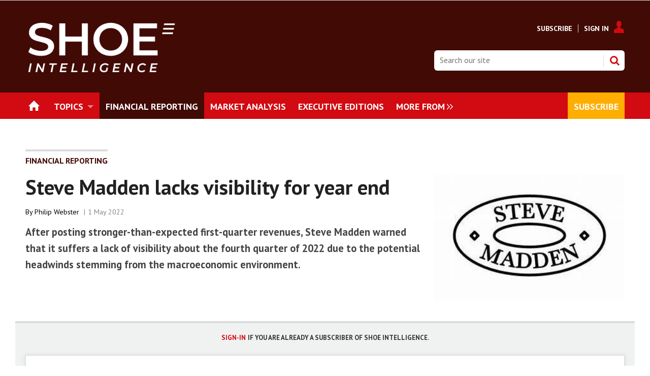

--- FILE ---
content_type: text/html; charset=utf-8
request_url: https://www.shoeintelligence.com/financial-reporting/steve-madden-lacks-visibility-for-year-end/96018.article
body_size: 16003
content:

<!DOCTYPE html>
<html lang="en">
<head>
	<meta charset="utf-8">
<link rel="preload" as="style" href="/Magazine/core.css?p=7875617647650782">
<link rel="preload" as="script" href="/Magazine/core.js?p=7875617647650782">
	
	<link rel="preload" as="image" href="https://d17a3fdbpsza48.cloudfront.net/Pictures/100x67/4/0/4/15404_stevemaddenlogo_468880_crop.jpg" imagesrcset="https://d17a3fdbpsza48.cloudfront.net/Pictures/100x67/4/0/4/15404_stevemaddenlogo_468880_crop.jpg 100w,https://d17a3fdbpsza48.cloudfront.net/Pictures/380x253/4/0/4/15404_stevemaddenlogo_468880_crop.jpg 380w" imagesizes="(max-width:767px) 100px, 380px" />

	
	



<title>Steve Madden lacks visibility for year end | Article | Shoe Intelligence</title>
<meta name="description" content="After posting stronger-than-expected first-quarter revenues, Steve Madden warned that it suffers a lack of visibility about the fourth quarter of 2022 due to the potential headwinds stemming from the macroeconomic environment." />
<meta name="viewport" content="width=device-width, initial-scale=1" />


<meta name="momentnowdate" content="2026-01-17 10:52:32.974"/>
<meta name="momentlocale" content="en-gb"/>
<meta name="momentlocaleformat" content="D MMMM YYYY"/>
<meta name="momentrelative" content="false"/>
<meta name="momentrelativeformat" content="YYYY,MM,DD"/>
<meta name="momentrelativemorethan" content="10"/>

	
	
	<meta name="robots" content="noarchive" />
<meta name="pubdate" content="Sun, 01 May 2022 09:08 GMT" />
<link rel="canonical" href="https://www.shoeintelligence.com/financial-reporting/steve-madden-lacks-visibility-for-year-end/96018.article" />
<meta name="blockthis" content="blockGA" />
<meta name="showwallpaper" content="true" />
<meta name="navcode" content="647" />
<meta name="primarynavigation" content="Financial Reporting" />	
	
	<meta property="og:title" content="Steve Madden lacks visibility for year end" />
<meta property="og:type" content="Article" />
<meta property="og:url" content="https://www.shoeintelligence.com/financial-reporting/steve-madden-lacks-visibility-for-year-end/96018.article" />
<meta property="og:site_name" content="Shoe Intelligence" />
<meta property="og:description" content="After posting stronger-than-expected first-quarter revenues, Steve Madden warned that it suffers a lack of visibility about the fourth quarter of 2022 due to the potential headwinds stemming from the macroeconomic environment. Despite renewed lockdowns in China, due to the country's zero-Covid policy, the U.S. footwear and apparel company has not ..." />
<meta property="og:image:width" content="1024" />
<meta property="og:image:height" content="536" />
<meta property="og:image" content="https://d17a3fdbpsza48.cloudfront.net/Pictures/1024x536/4/0/4/15404_stevemaddenlogo_468880_crop.jpg" />
<meta property="og:image:alt" content="steve madden logo" />
<meta property="og:image" content="https://d17a3fdbpsza48.cloudfront.net/Pictures/1024x536/4/0/3/15403_stevemaddenlogo_468880.jpg" />
<meta property="og:image:alt" content="steve madden logo" />

<meta property="twitter:card" content="summary_large_image" />
<meta property="twitter:title" content="Steve Madden lacks visibility for year end" />
<meta property="twitter:description" content="After posting stronger-than-expected first-quarter revenues, Steve Madden warned that it suffers a lack of visibility about the fourth quarter of 2022 due to the potential headwinds stemming from the macroeconomic environment. Despite renewed lockdowns in China, due to the country's zero-Covid policy, the U.S. footwear and apparel company has not ..." />
<meta property="twitter:image:src" content="https://d17a3fdbpsza48.cloudfront.net/Pictures/1120xAny/4/0/4/15404_stevemaddenlogo_468880_crop.jpg" />
<meta property="twitter:image:alt" content="steve madden logo" />	

	
<link rel="icon" href="/magazine/dest/graphics/favicons/favicon-32x32.png" />
<!--[if IE]><link rel="shortcut icon" href="/magazine/dest/graphics/favicons/favicon.ico" /><![endif]-->
<link rel="apple-touch-icon-precomposed" href="/magazine/dest/graphics/favicons/apple-touch-icon-precomposed.png" />
<meta name="msapplication-TileImage" content="/magazine/dest/graphics/favicons/mstile-144x144.png" />
<meta name="msapplication-TileColor" content="#ffffff" />
	
	<link href="/Magazine/core.css?p=7875617647650782" rel="stylesheet" type="text/css">
<link href="/Magazine/print.css?p=7875617647650782" rel="stylesheet" type="text/css" media="print">


	
<script src="https://cdnjs.cloudflare.com/ajax/libs/jquery/3.4.1/jquery.min.js" integrity="sha256-CSXorXvZcTkaix6Yvo6HppcZGetbYMGWSFlBw8HfCJo=" crossorigin="anonymous" referrerpolicy="no-referrer"></script>
	
<script>var newLang={"more":{"default":"Show more","searchtype":"Show more","searchdates":"Show more"},"less":{"default":"Show fewer","searchtype":"Show fewer","searchdates":"Show fewer"},"show":{"default":"show"},"hide":{"default":"hide"},"caption":{"show":"show caption","hide":"hide caption"},"carousel":{"play":"play slideshow","pause":"pause slideshow"}};</script>
	<script type="text/javascript">
					var IPState = {
					
						useripstate: false,
						useripname: ''
						
					};
				</script>
<script type="text/javascript">
          
					window.dataLayer = window.dataLayer || [];
					window.dataLayer.push({'StoryID':'96018'});
					window.dataLayer.push({'StoryFormatProperty':'N'});
					
					window.dataLayer.push({'StoryCategories':'|Financial results|'});
					
					window.dataLayer.push({'StoryLayout':'Standard'});
					window.dataLayer.push({'StoryWidth':'standard width'});
					
					
					window.dataLayer.push({'StoryLayoutCode':'1'});
					
					window.dataLayer.push({'StoryFormatCode':'1112'});
					
					window.dataLayer.push({'StoryTypeCode':'1017'});
					
					window.dataLayer.push({'StoryCategoriesCodes':'|1497|'});
					
					window.dataLayer.push({'StoryFullNavPath':'|59|647|'});
					       
					window.dataLayer.push({'UserID':undefined});
					window.dataLayer.push({'NavCode':'647'});
					window.dataLayer.push({'MicrositeNavCode':'-1'});
					window.dataLayer.push({'NavKey':'647'});
          
          window.dataLayer.push({'NavigationAreaNavCode':'647'});
          </script>
<script type="text/javascript">
//dataLayer array declaration
window.dataLayer = window.dataLayer || [];
window.dataLayer.push({'LoggedIn':'False'});
window.dataLayer.push({'UserStateLoggedIn':'False'});
window.dataLayer.push({'FullNavPath':'|59|647|'});
window.dataLayer.push({'AccessStatus':'Denied'});
window.dataLayer.push({'Template':'Story'});
window.dataLayer.push({'Pubcode':'4'});
window.dataLayer.push({'PublicationName':'Shoe Intelligence'});
window.dataLayer.push({'Title':'Steve Madden lacks visibility for year end | Article'});
window.dataLayer.push({'StoryAccessControl':'Private'});
window.dataLayer.push({'StoryFormat':'Article'});
window.dataLayer.push({'StoryType':'Article'});
window.dataLayer.push({'Headline':'Steve Madden lacks visibility for year end'});
window.dataLayer.push({'LongHeadline':undefined});
window.dataLayer.push({'Intro':undefined});
window.dataLayer.push({'Catchline':undefined});
window.dataLayer.push({'Synopsis':undefined});
window.dataLayer.push({'Standfirst':undefined});
window.dataLayer.push({'Answer':undefined});
window.dataLayer.push({'Source':undefined});
window.dataLayer.push({'Refs':undefined});
window.dataLayer.push({'Class':undefined});
window.dataLayer.push({'Credits':undefined});
window.dataLayer.push({'Postscript':undefined});
window.dataLayer.push({'PrimaryNav':'|Main navigation|Financial Reporting|'});
window.dataLayer.push({'PrimaryNavCurrent':'Financial Reporting'});
window.dataLayer.push({'PrimaryNavCode':'|59|647|'});
window.dataLayer.push({'PrimaryNavCodeCurrent':'647'});
window.dataLayer.push({'CategoryCodes':'|1497|'});
window.dataLayer.push({'Tags':'|Steve Madden|'});
window.dataLayer.push({'Bylines':undefined});
window.dataLayer.push({'IssueDate':'04-05-2022'});
window.dataLayer.push({'IssueDateTime':'04-05-2022 00:00:00'});
window.dataLayer.push({'PublishDate':'01-05-2022'});
window.dataLayer.push({'PublishDateTime':'01-05-2022 09:08:00'});
window.dataLayer.push({'PartyActiveProductIds': undefined});
</script>
	<link href='https://fonts.googleapis.com/css?family=PT+Sans:400,700' rel='stylesheet' type='text/css'>

<style>




#mainnav .highlight a {
    background: #ffad01;
    color: #FFF;
}


#mainnav .navright {
float:right;
}

	.full-width-background.sigreen {
		background-color: #d32027;
 	}


/*Overide minheight of carousel*/
@media screen and (max-width: 1023px){
	.picCarousel .caption {
		min-height: 100px;
		}
		
    .masthead .mast {
    position: relative;
	 }
	 
	 body {
    padding-top: 0px;
	 }
	 
	 .masthead .leaderboard {
    padding: 10px 0;
	 }
}

.spinPromoleft {
    border-top: 4px solid #dcdcdc;
    background: #f0f2f2;
    text-align: left;
	 padding: 16px 20px 30px;
}

.spinPromoleft p {
    font-size: 1rem;
    line-height: 1.424rem;
}

.spinPromoleft h2 {
    font-size: 1rem;
    line-height: 1rem;
    text-transform: uppercase;
    font-weight: 700;
    color: #00354e;
}

.spinPromoleft ol li, ul li {
    font-size: 1rem;
	 line-height: 1.402rem
}




</style><style type="text/css">.inline_image img[width][height]:not(.zoomable-image) {contain: unset;}</style>


<meta name="google-site-verification" content="aL-3IGnIDbMwxaLFo7vsaZVzpMr68E4SAEr1unMmOAg" />

<!-- Start cookieyes banner -->

<script id="cookieyes" type="text/javascript" src="https://cdn-cookieyes.com/client_data/e93025e74ca320dd72789fcc/script.js"></script>
<!-- End cookieyes banner -->


<!-- Start cookieyes banner OLD
<script id="cookieyes" type="text/javascript" src="https://cdn-cookieyes.com/client_data/3139accd19c4b3efa1d80dda/script.js"></script>
 End cookieyes banner -->




<script>
  function getDataLayerVal(keyVal) {
    for (var i = 0; i < window.dataLayer.length; i++) {
      if (dataLayer[i][keyVal] !== undefined) {
        return dataLayer[i][keyVal];
      }
    }
  }
  function getFullNavPath(path) {
    if(getDataLayerVal(path) !== undefined) {
      getDataLayerVal(path).split('|').join(' ').trim();
    }
  }
</script>

<!-- KISSMETRICS SNIPPET -->

<script type="text/javascript">var _kmq = _kmq || [];
var _kmk = _kmk || 'e88ffd174c4d0c526143f3f2f1baa173d8e7367c';
function _kms(u){
  setTimeout(function(){
    var d = document, f = d.getElementsByTagName('script')[0],
    s = d.createElement('script');
    s.type = 'text/javascript'; s.async = true; s.src = u;
    f.parentNode.insertBefore(s, f);
  }, 1);
}
_kms('//i.kissmetrics.io/i.js');
_kms('//scripts.kissmetrics.io/' + _kmk + '.2.js');
</script>


<!-- END KISSMETRICS SNIPPET -->


<!-- DFP HEADER CODE -->


<script type='text/javascript'>
  var googletag = googletag || {};
  googletag.cmd = googletag.cmd || [];
  (function() {
    var gads = document.createElement('script');
    gads.async = true;
    gads.type = 'text/javascript';
    var useSSL = 'https:' == document.location.protocol;
    gads.src = (useSSL ? 'https:' : 'http:') +
      '//www.googletagservices.com/tag/js/gpt.js';
    var node = document.getElementsByTagName('script')[0];
    node.parentNode.insertBefore(gads, node);
  })();
</script>

<!-- DFP code -->
<script type='text/javascript'>
    
    // Function to extract values from <meta> elements
    function getMetaContentByName(name,content){
        var content = (content==null)?'content':content;
        return document.querySelector("meta[name='"+name+"']").getAttribute(content);
    }

    var showwallpaper; 
    if(document.querySelector('meta[name="showwallpaper"]')) {
        showwallpaper = document.querySelector('meta[name="showwallpaper"]').content;
    }
    
    googletag.cmd.push(function() {
        
        // Define a size mapping object which can be applied to the ad positions. The first parameter to addSize is a viewport size, while the second is a list of allowed ad sizes. The sizes included below match those in the examples provided in this support document.
        
        //(Used for: AdvertA, AdvertB, AdvertC, AdvertAttach)
        var mapSmallRight = googletag.sizeMapping().
        // 320, 0 (Mobile)
        addSize([320, 0], [[300, 250],[300, 75]]).
        // 768, 0 (Tablet - Portrait)
        addSize([768, 0], [[300, 250],[300, 75]]).
        // 1024, 0 (Desktop / Tablet Landscape)
        addSize([1024, 0], [[300, 250],[300, 75]]).build();
        
        //(Used for: AdvertD, AdvertE, AdvertF)
        var mapLargeRight = googletag.sizeMapping().
        // 768, 0 (Tablet - Portrait)
        addSize([768, 0], [[300, 250]]).
        // 1024, 0 (Desktop / Tablet Landscape)
        addSize([1024, 0], [[300, 250],[300, 600]]).
		  // 320, 0 (Mobile)
        addSize([320, 0], [[300, 250]]).build();

        //(Used for: Masthead Leaderboard;)
        var mapLB = googletag.sizeMapping().
        // 768, 0 (Tablet - Portrait)
        addSize([768, 0], [[728, 90],[468, 60],[320, 50],[320, 100]]).
        // 1024, 0 (Desktop / Tablet Landscape)
        addSize([1024, 0], [[970, 250],[970, 90],[728, 90]]).
		  // 320, 0 (Mobile)
        addSize([320, 0], [[320, 50],[320, 100]]).
        // 601, 0 (Small Tablet - Portrait)
        addSize([601, 0], [[468, 60],[320, 50],[320, 100]]).build();

        //(Used for: Undernav;)
        var mapUN = googletag.sizeMapping().
        // 1024, 0 (Desktop / Tablet Landscape)
        addSize([1024, 0], [[1024, 250],[1024, 90],[970, 90]]).build();
        
        var mapWallpaper = googletag.sizeMapping().
        addSize([0, 0], []).
        // 1220, 0
        addSize([1220, 0], [1,1]).build();
          
		  
        
        //Define the link between the page text ad container reference and the DFP inventory item code (included as `/DFP_Account_Id/Inventory_Item_Code`). The supported creative size definition is also associated based on the `sizeMapping` definitions added in the code which immediately precedes this.
        googletag.defineSlot('/22139048208/edm-si/top', [[970, 250],[970, 90],[728, 90],[468, 60],[320, 50],[320, 100]], 'div-gpt-ad-top').defineSizeMapping(mapLB)
            .setTargeting("pos", "top")
            .addService(googletag.pubads());
        googletag.defineSlot('/22139048208/edm-si/undernav', [[970, 250],[970, 90],[728, 90],[468, 60],[320, 50],[320, 100]], 'div-gpt-ad-undernav').defineSizeMapping(mapUN)
            .setTargeting("pos", "undernav")
            .addService(googletag.pubads());
        googletag.defineSlot('/22139048208/edm-si/middle', [[970, 250],[970, 90],[728, 90],[468, 60],[320, 50],[320, 100]], 'div-gpt-ad-middle').defineSizeMapping(mapLB)
            .setTargeting("pos", "middle")
            .addService(googletag.pubads());
        googletag.defineSlot('/22139048208/edm-si/lower', [[970, 250],[970, 90],[728, 90],[468, 60],[320, 50],[320, 100]], 'div-gpt-ad-lower').defineSizeMapping(mapLB)
            .setTargeting("pos", "lower")
            .addService(googletag.pubads());		  
		  googletag.defineSlot('/22139048208/edm-si/mpu', [[300, 250]], 'div-gpt-ad-mpu').defineSizeMapping(mapSmallRight)
            .setTargeting("pos", "mpu")
            .addService(googletag.pubads());
        googletag.defineSlot('/22139048208/edm-si/mpu2', [[300, 250],[300, 600]], 'div-gpt-ad-mpu2').defineSizeMapping(mapLargeRight)
            .setTargeting("pos", "mpu2")
            .addService(googletag.pubads());
		  googletag.defineSlot('/22139048208/edm-si/mpu3', [[300, 250],[300, 600]], 'div-gpt-ad-mpu3').defineSizeMapping(mapLargeRight)
            .setTargeting("pos", "mpu3")
            .addService(googletag.pubads());
		  googletag.defineSlot('/22139048208/edm-si/mpu4', [[300, 250],[300, 600]], 'div-gpt-ad-mpu4').defineSizeMapping(mapLargeRight)
            .setTargeting("pos", "mpu4")
            .addService(googletag.pubads());				

			
// Pass the value of the `navcode` meta element to DFP as `navcode` (to be used as a `key-value`) 
        googletag.pubads().setTargeting("navcode",getMetaContentByName("navcode"));
        googletag.pubads().setTargeting("story",getDataLayerVal('StoryID'));
        googletag.pubads().setTargeting("jobrole",getDataLayerVal('jobr'));
        googletag.pubads().setTargeting("orgtype",getDataLayerVal('orgtype'));
		  googletag.pubads().setTargeting("pchan",getDataLayerVal('PrimaryNavCurrent'));
		  googletag.pubads().setTargeting("templ",getDataLayerVal('Template'));
        googletag.pubads().enableSingleRequest();


//        var wallpaperSlot =  googletag.defineOutOfPageSlot('/22139048208/edm-si/1501500598699-0', 'div-gpt-ad-1501500598699-0').addService(googletag.pubads());
//        googletag.pubads().addEventListener("slotRenderEnded",function(e){e.slot.getSlotElementId()!=wallpaperSlot.getSlotElementId()||e.isEmpty||(document.querySelector(".wallpaper-ad[data-site-width-1024]")&&(document.body.className+=" site-width-1024"),"true"===showwallpaper&&(document.body.className+=" wallpaper-applied",$(window).trigger("wallpaper:advert")))});

        googletag.pubads().collapseEmptyDivs();
        googletag.enableServices();

    });
        
//        document.querySelector("#div-gpt-ad-1501500598699-0")&&showwallpaper&&(googletag.defineOutOfPageSlot("/22139048208/edm-si/1501500598699-0","div-gpt-ad-1501500598699-0").defineSizeMapping(mapWallpaper).addService(googletag.pubads()),googletag.pubads().addEventListener("slotRenderEnded",function(e){e.slot.getSlotElementId()!=wallpaperSlot.getSlotElementId()||e.isEmpty||(document.querySelector(".wallpaper-ad[data-site-width-1024]")&&(document.body.className+=" site-width-1024"),"true"===showwallpaper&&(document.body.className+=" wallpaper-applied",$(window).trigger("wallpaper:advert")))}));
        
//        window.addEventListener('message', receiveMessage, false);
// function receiveMessage(event) {
//    if(event.data == 'wallpaper-fireplace') document.body.className+=" wallpaper-fireplace";
//    if(document.body.className.match('wallpaper-fireplace')) {
//        var mastHeight = document.querySelector('#masthead').offsetHeight,
//        wallpaperElement = document.querySelector('.wallpaper-ad').getElementsByTagName('div')[0];
//        wallpaperElement.style.top = mastHeight + 'px'
//    }
// }

        
</script>






<script data-ad-client="ca-pub-2275354126230438" async src="https://pagead2.googlesyndication.com/pagead/js/adsbygoogle.js"></script>

<!--
<script data-ad-client="ca-pub-5712134434685105" async src="https://pagead2.googlesyndication.com/pagead/js/adsbygoogle.js"></script>

<script data-ad-client="ca-pub-5104053434924816" async src="https://pagead2.googlesyndication.com/pagead/js/adsbygoogle.js"></script>
-->

<!-- Accordion JS -->
<script>
$(function() {
  $('.accordion').each(function(i, el) {
    $(el).on('click', function() {
      $(this).toggleClass('active')
    });
  });
});
</script>
<!-- Accordion JS End -->


<!-- Seeding Alliance -->
<script>
(function() {
var s = document.createElement('script');
s.type = 'text/javascript';
s.async = true;
s.src = 'https://d.nativendo.de/cds/delivery/init';
var sc = document.getElementsByTagName('script')[0];
sc.parentNode.insertBefore(s, sc);
})();
</script>
<!-- END Seeding Alliance -->

	
	<!--Abacus Google Tag Manager -->
<script>(function(w,d,s,l,i){w[l]=w[l]||[];w[l].push({'gtm.start':
new Date().getTime(),event:'gtm.js'});var f=d.getElementsByTagName(s)[0],
j=d.createElement(s),dl=l!='dataLayer'?'&l='+l:'';j.async=true;j.src=
'https://www.googletagmanager.com/gtm.js?id='+i+dl;f.parentNode.insertBefore(j,f);
})(window,document,'script','dataLayer','GTM-KPQPWQS');</script>
<!-- End Google Tag Manager -->

<!-- SI Google Tag Manager -->
<script>(function(w,d,s,l,i){w[l]=w[l]||[];w[l].push({'gtm.start':
new Date().getTime(),event:'gtm.js'});var f=d.getElementsByTagName(s)[0],
j=d.createElement(s),dl=l!='dataLayer'?'&l='+l:'';j.async=true;j.src=
'https://www.googletagmanager.com/gtm.js?id='+i+dl;f.parentNode.insertBefore(j,f);
})(window,document,'script','dataLayer','GTM-55C5S5T');</script>
<!-- End Google Tag Manager -->

	


</head>
<body id="storyAccess" class="StoryAccess-master js-disabled">
	
	<!-- Abacus Google Tag Manager (noscript) -->
<noscript><iframe src="https://www.googletagmanager.com/ns.html?id=GTM-KPQPWQS"
height="0" width="0" style="display:none;visibility:hidden"></iframe></noscript>
<!-- End Google Tag Manager (noscript) -->

<!-- SI Google Tag Manager (noscript) -->
<noscript><iframe src="https://www.googletagmanager.com/ns.html?id=GTM-55C5S5T"
height="0" width="0" style="display:none;visibility:hidden"></iframe></noscript>
<!-- End Google Tag Manager (noscript) -->
	
<!--[if lte IE 10]>
<link rel="stylesheet" href="/CSS/dest/notsupported.css">
<div class="notSupported">
	<div class="sleeve">
		<span id="logo" class="vector-icon i-brand-logo i-brand-logo-dims"></span>
		<h2>
			Your browser is not supported
		</h2>
		<p>
			Sorry but it looks as if your browser is out of date. To get the best experience using our site we recommend that you upgrade or switch browsers.
		</p>
		<p class="buttonContainer">
			<a class="button" href="https://www.google.co.uk/webhp?ion=1&espv=2&ie=UTF-8#q=update+my+browser" target="_blank">Find a solution</a>
		</p>
	</div>
</div>
<![endif]-->
	<script type="text/javascript">document.body.className = document.body.className.replace('js-disabled', ''); document.cookie="_js=1; path=/";</script>
	


	<div id="wrapper">
		
<ul id="skiplinks"><li><a href="#wrapper_sleeve">Skip to main content</a></li><li><a href="#mainnav">Skip to navigation</a></li></ul>
		
<header id="masthead" class="masthead">
	<div class="htmlContent">
  
</div>
	
	
	<div class="leaderboard">
    <div class="ad">
<!-- /22139048208/edm-si/top -->
<div id='div-gpt-ad-top' style="padding: 19px 0px;">
  <script>
    googletag.cmd.push(function() { googletag.display('div-gpt-ad-top'); });
  </script>
</div>
</div>
</div>

<style>

.masthead .leaderboard {
    padding: 0px 24px;
}

</style>
	<div class="mast container full" role="banner" data-multi-toggle-menu>
		<div class="inner-sleeve" data-menu-open-pushed>
			<div class="mastheadLogo">
    <a href="/">
<img alt="SGI-Europe-Byline-NEG" src="https://d17a3fdbpsza48.cloudfront.net/Pictures/740xAny/P/web/y/p/b/shoeneg4x_502161.png" width="300px" />
    </a>
</div>
<div class="mastheadMobileLogo">
    <a href="/">
<img alt="SGI-Europe-NEG-4x" src="https://d17a3fdbpsza48.cloudfront.net/Pictures/400xAny/P/web/y/p/b/shoeneg4x_502161.png" width="150px" />
    </a>
</div>

<style>

@media only screen and (max-width: 1024px) {
.masthead .mast {
    height: 68px;
}
}
</style>
			
			<div class="mastControls">
				<nav data-multi-toggle-item="" class="mastNav loggedout hide"><span class="toggleIcon"><a href="#mastnav" data-toggle-button=""><span class="assistive">Mast navigation</span></a></span><ul id="mastnav" data-toggle-element=""><li><a href="https://www.shoeintelligence.com/memberships">Subscribe</a></li><li><a class="popup signIn" href="https://www.shoeintelligence.com/sign-in">Sign In</a></li></ul></nav>
				<div class="mastheadSearch hide" data-multi-toggle-item="">
  <span class="toggleIcon">
    <a href="#search" data-toggle-button="">
      <span class="assistive">Search our site</span>
    </a>
  </span>
  <form action="https://www.shoeintelligence.com/searchresults" method="get" id="mastsearch" data-toggle-element="">
    <fieldset>
      <div>
        <label for="search">Search our site</label>
        <input type="text" id="search" value="" name="qkeyword" class="text" placeholder="Search our site" />
        <button class="mastSearch" type="submit">Search</button>
      </div>
    </fieldset>
  </form>
</div>
				

<div class="menuToggle">
	<span class="toggleIcon"><a href="#mobilemenu" data-menu-toggle-button=""><span class="assistive">Menu</span></a></span>
</div>
			</div>
		</div>
	</div>
	<div class="menuContainer">
		<div class="mobileMenu" id="mobilemenu">
  <div class="sleeve">
    <a class="menuClose" href="#wrapper">
      <span>Close<span class="assistive"> menu</span></span>
    </a>
    <ul class="main">
      <li class="home-icon">
        <a href="https://www.shoeintelligence.com/">
          <span>Home</span>
        </a>
      </li>
      <li class="hasChildren ">
        <a href="https://www.shoeintelligence.com/topics" aria-expanded="false">
          <span>Topics</span>
        </a>
        <ul aria-hidden="true" class="subMenu hide">
          <li class="parentBack">
            <a class="toolbar" href="#">
              <span class="header">Back<span class="assistive"> to parent navigation item</span></span>
              <span class="btn backBtn">
                <i></i>
              </span>
            </a>
          </li>
          <li class="parentNav">
            <a href="https://www.shoeintelligence.com/topics">
              <span>Topics</span>
            </a>
          </li>
          <li class="">
            <a href="https://www.shoeintelligence.com/financial-reporting">
              <span>Financial Results</span>
            </a>
          </li>
          <li class="">
            <a href="https://www.shoeintelligence.com/topics/corporate-and-manda">
              <span>Corporate and M&A</span>
            </a>
          </li>
          <li class="">
            <a href="https://www.shoeintelligence.com/market-analysis">
              <span>Market Statistics & Analysis</span>
            </a>
          </li>
          <li class="">
            <a href="https://www.shoeintelligence.com/topics/executive-changes">
              <span>Executive changes</span>
            </a>
          </li>
          <li class="break">
            <a href="https://www.shoeintelligence.com/topics/dtc-and-e-commerce">
              <span>DTC & E-Commerce</span>
            </a>
          </li>
          <li class="">
            <a href="https://www.shoeintelligence.com/topics/retail-and-distribution">
              <span>Retail & Distribution</span>
            </a>
          </li>
          <li class="">
            <a href="https://www.shoeintelligence.com/topics/legal-and-institutional">
              <span>Legal & Institutional</span>
            </a>
          </li>
          <li class="">
            <a href="https://www.shoeintelligence.com/topics/product-and-marketing">
              <span>Product & Marketing</span>
            </a>
          </li>
          <li class="">
            <a href="https://www.shoeintelligence.com/topics/csr-and-sustainability">
              <span>CSR & Sustainability</span>
            </a>
          </li>
          <li class="">
            <a href="https://www.shoeintelligence.com/topics/trade-fairs-and-events">
              <span>Trade fairs & Events</span>
            </a>
          </li>
        </ul>
      </li>
      <li class="">
        <a href="https://www.shoeintelligence.com/financial-reporting">
          <span>Financial Reporting</span>
        </a>
      </li>
      <li class="">
        <a href="https://www.shoeintelligence.com/market-analysis">
          <span>Market Analysis</span>
        </a>
      </li>
      <li class="">
        <a href="https://www.shoeintelligence.com/executive-editions">
          <span>Executive Editions</span>
        </a>
      </li>
      <li class="navright highlight">
        <a href="https://www.shoeintelligence.com/memberships">
          <span>Subscribe</span>
        </a>
      </li>
      <li class="">
        <a href="https://www.sgieurope.com/sustainablebusiness2022" class="newWindow">
          <span>#SustainableBusiness2022</span>
        </a>
      </li>
      <li class="hasChildren ">
        <a href="#">
          <span>Events</span>
        </a>
        <ul aria-hidden="true" class="subMenu hide">
          <li class="parentBack">
            <a class="toolbar" href="#">
              <span class="header">Back<span class="assistive"> to parent navigation item</span></span>
              <span class="btn backBtn">
                <i></i>
              </span>
            </a>
          </li>
          <li class="parentNav">
            <span>Events</span>
          </li>
          <li class="">
            <a href="https://www.shoeintelligence.com/events/webinars">
              <span>Webinars</span>
            </a>
          </li>
        </ul>
      </li>
    </ul>
    
  </div>
</div>
<div class="mobileMenuClose"></div>
		<div id="mainnav" class="desktopNavigation container" data-menu-open-pushed=""><div class="dropdown vanityPanel"><div class="inner-sleeve"></div></div><div class="inner-sleeve"><ul class="main preJS"><li data-navcode="359" data-rootnavcode="359" class="home-icon"><a href="https://www.shoeintelligence.com/"><span>Home</span></a></li><li data-navcode="261" data-rootnavcode="261" class="hasChildren twoSubNav"><a href="https://www.shoeintelligence.com/topics"><span>Topics</span></a><div class="dropdown"><div class="inner-sleeve"><ul><li class="subnav"><ul><li data-navcode="396" data-rootnavcode="261" class=""><a href="https://www.shoeintelligence.com/financial-reporting"><span>Financial Results</span></a></li><li data-navcode="390" data-rootnavcode="261" class=""><a href="https://www.shoeintelligence.com/topics/corporate-and-manda"><span>Corporate and M&A</span></a></li><li data-navcode="264" data-rootnavcode="261" class=""><a href="https://www.shoeintelligence.com/market-analysis"><span>Market Statistics & Analysis</span></a></li><li data-navcode="392" data-rootnavcode="261" class=""><a href="https://www.shoeintelligence.com/topics/executive-changes"><span>Executive changes</span></a></li><li data-navcode="395" data-rootnavcode="261" class="break"><a href="https://www.shoeintelligence.com/topics/dtc-and-e-commerce"><span>DTC & E-Commerce</span></a></li></ul></li><li class="subnav"><ul><li data-navcode="393" data-rootnavcode="261" class=""><a href="https://www.shoeintelligence.com/topics/retail-and-distribution"><span>Retail & Distribution</span></a></li><li data-navcode="400" data-rootnavcode="261" class=""><a href="https://www.shoeintelligence.com/topics/legal-and-institutional"><span>Legal & Institutional</span></a></li><li data-navcode="409" data-rootnavcode="261" class=""><a href="https://www.shoeintelligence.com/topics/product-and-marketing"><span>Product & Marketing</span></a></li><li data-navcode="398" data-rootnavcode="261" class=""><a href="https://www.shoeintelligence.com/topics/csr-and-sustainability"><span>CSR & Sustainability</span></a></li><li data-navcode="399" data-rootnavcode="261" class=""><a href="https://www.shoeintelligence.com/topics/trade-fairs-and-events"><span>Trade fairs & Events</span></a></li></ul></li></ul></div></div></li><li data-navcode="647" data-rootnavcode="647" class="current"><a href="https://www.shoeintelligence.com/financial-reporting"><span>Financial Reporting</span></a></li><li data-navcode="263" data-rootnavcode="263"><a href="https://www.shoeintelligence.com/market-analysis"><span>Market Analysis</span></a></li><li data-navcode="267" data-rootnavcode="267"><a href="https://www.shoeintelligence.com/executive-editions"><span>Executive Editions</span></a></li><li data-navcode="411" data-rootnavcode="411" class="navright highlight"><a href="https://www.shoeintelligence.com/memberships"><span>Subscribe</span></a></li><li data-navcode="670" data-rootnavcode="670"><a href="https://www.sgieurope.com/sustainablebusiness2022" class="newWindow"><span>#SustainableBusiness2022</span></a></li><li data-navcode="648" data-rootnavcode="648" class="hasChildren oneSubNav"><span>Events</span><div class="dropdown"><div class="inner-sleeve"><ul><li class="subnav"><ul><li data-navcode="646" data-rootnavcode="648" class=""><a href="https://www.shoeintelligence.com/events/webinars"><span>Webinars</span></a></li></ul></li><li class="promotedStory"><a href="/webinars/webinar-peak-season-madness/93049.article" class="image"><div class="image"><img src="https://d17a3fdbpsza48.cloudfront.net/Pictures/274x183/4/9/4/11494_pic_7378_27295.jpg" loading="lazy" class="lazyloaded" alt="PIC_7378"></div><div class="captionBlock"><span class="title">Webinar: Peak Season Madness</span><span class="author">Sponsored by <span class="noLink">Magazino</span></span></div></a></li></ul></div></div></li><li class="more hide"><a href="#mobilemenu" data-menu-toggle-button="" aria-expanded="false"><span>
                More from<span class="assistive"> navigation items</span></span></a></li></ul></div></div><div class="desktopNavigationSpace"></div>
	</div>
</header>


<!-- 
<div class="ad-style1 showMenuPushed">
    <div class="sleeve">     
         Insert ad code here
        </div></div>
		   -->
		<div id="wrapper_sleeve" data-menu-open-pushed>
			<div id="columns" role="main">
				<div id="colwrapper">
					<div class="accessContainer">
						
	






	<div class="container"><div class="inner-sleeve"><div class="storyPrimaryNav"><a href="https://www.shoeintelligence.com/financial-reporting">Financial Reporting</a></div></div></div>
	<div class="container">
  <div class="inner-sleeve">
    <div class="storyPreview">
      <h1>Steve Madden lacks visibility for year end</h1>
      <p class="byline meta">
        <span class="author">
          <span class="noLink">By Philip Webster</span>
        </span>
        <span class="date" data-date-timezone="{&quot;publishdate&quot;: &quot;2022-05-01T09:08:00&quot;,&quot;format&quot;: &quot;D MMMM YYYY&quot;}">2022-05-01T09:08:00</span>
      </p>
      <div class="picture access-denied-index-img">
        <img alt="steve madden logo" loading="eager" sizes="(max-width:767px) 100px, 380px" src="https://d17a3fdbpsza48.cloudfront.net/Pictures/100x67/4/0/4/15404_stevemaddenlogo_468880_crop.jpg" srcset="https://d17a3fdbpsza48.cloudfront.net/Pictures/100x67/4/0/4/15404_stevemaddenlogo_468880_crop.jpg 100w,https://d17a3fdbpsza48.cloudfront.net/Pictures/380x253/4/0/4/15404_stevemaddenlogo_468880_crop.jpg 380w" width="100" height="67" class="lazyloaded" />
      </div>
      <div class="standfirst">
        <p>After posting stronger-than-expected first-quarter revenues, Steve Madden warned that it suffers a lack of visibility about the fourth quarter of 2022 due to the potential headwinds stemming from the macroeconomic environment.</p>
      </div>
    </div>
  </div>
</div>

	<div class="container">
  <div class="inner-sleeve accessMessage">
    <div class="topBlock alignCentre"><h2 id="This_is_premium_content"><a style="font-size: 13px;" href="https://www.shoeintelligence.com/sign-in">SIGN-IN</a>&nbsp;<span style="color: #333333; font-size: 13px;">if you are already a subscriber of Shoe Intelligence.</span></h2></div>
    <div class="middleBlock">
      <div class="storytext"><div class="inline_image  image_size_full"><img alt="barrier_image_SI" src="https://d17a3fdbpsza48.cloudfront.net/Pictures/web/l/x/y/si_access_gate3_469732.png"></div>
<h1 id="Subscribe_for_full_access">Subscribe today</h1>
<p><strong>Your membership benefits:</strong></p>
<ul>
<li><strong>Unlimited access to shoeintelligence.com</strong> - all insight, analysis and statistics 24h/day available online</li>
<li>Our <em>executive edition </em> of <strong>Shoe Intelligence</strong> (Digital Edition) - the must-read for all decision-makers in the industry</li>
<li><strong>Weekly E-mail Briefing </strong> from the Chief Editor<strong></strong> with the lastest analysis and most important industry developments</li>
<li><strong><strong>Case studies and best practices</strong> on business challenges</strong></li>
<li><strong>Guest chronicles, interviews, insights </strong> from industry experts and leaders that are shaping the future of the industry</li>
<li><strong>Unlimited access to shoeintelligence.com</strong> - all insight, analysis and statistics 24h/day available online</li>
<li>Powerful search and access to over 16,500 articles and analyses in the archive</li>
<li>Personal library to save articles and track your key content</li>
<li><strong>Organisation-wide access&nbsp;</strong>across offices, people and devices</li>
</ul>
<div class="factfile">
<p><a class="ad-append-return" href="/subscribe" target="_blank">SUBSCRIBE TODAY!</a></p>
</div>
<p style="text-align: center;">To continue reading this article <a href="https://account.shoeintelligence.com/register?returl=https%3a%2f%2fwww.shoeintelligence.com" target="_blank" rel="noopener noreferrer">REGISTER NOW</a>.&nbsp;<strong><strong><strong></strong></strong></strong></p></div>
    </div>
  </div>
</div>


					</div>
				</div>
			</div>
			
	<div class="container relatedVideos restrictedcontent">
		<div class="inner-sleeve">
			<div id="videosreflow-tabletportrait"></div>
			<div id="videosreflow-mobile"></div>
		</div>
	</div>
	




			
<div id="footer" class="footer" role="contentinfo">
	<div class="container footerTopNavPageText">
		<div class="inner-sleeve">
			<div class="nav topNav"><ul><li class="first"><a href="https://www.shoeintelligence.com/contact-us">Contact us</a></li><li class=""><a href="https://www.shoeintelligence.com/subscribe">Subscribe</a></li><li class="last"><a href="https://www.shoeintelligence.com/advertise-with-us">Advertise with us</a></li></ul></div><style type="text/css">

.footer .footerTopNavPageText {
	padding-bottom: 50px;
}

#footer-right-col, #footer-left-col{
	display: block !important;
	margin-top: 40px;
}

#footer .footerTopNavPageText .inner-sleeve{
	display: flex;
   flex-direction: row;
	justify-content: space-between;
	flex-wrap: nowrap;
}

#footer .footerTopNavPageText .inner-sleeve > div {
	flex-grow: 1;
	flex-basis: 0;
}

#footer .container.footerTopNavPageText .inner-sleeve:after, .container.footerTopNavPageText .inner-sleeve:before {
	display: none;
}

.footer .topNav{
	width: auto;
	border-left: solid 1px #5b8096;
	margin-left: 20px;
	margin-right: 20px;
	margin-bottom: 0px;
	margin-top: 40px;
}

#footer .topNav h4 {
	margin-left: 40px;
	color: #d20a11;
}

.footer .topNav ul{
	flex-direction: column;
	padding-left: 0;
}

.footer .topNav ul li{
	width: 100% !important;
	border-left: none;
	padding-left: 40px !important;
}

.footer .topNav ul li a {
	color: #ffffff;
}

.footer .topNav ul li:nth-child(4n+1){
	padding-left: 40px !important;
	/***border-left: 1px solid #f0f2f2;***/
}

.footer .topNav ul li:nth-child(3n+1):before {
	left: 20px !important;
}

.footer .topNav ul li:nth-child(odd), .footer .topNav ul li:nth-child(3n+1){
	border-left: none;
}

.footer .topNav ul li:nth-child(4n+1):before, .footer .topNav ul li:nth-child(odd):before{
	left: 20px !important;
}

.footer .topNav ul li:nth-child(2n){
	margin-left: 0 !important;
}

#footer p, #footer h3, #footer h4, #footer h2{
	color: #ffffff;
}

/***left col***/

#footer .footerLogo .logoIcon {
    width: 300px;
    height: 75px;
}

/**#footer .footerLogo {
    display: block;
    float: left;
    margin-right: 2.3576516%;
    width: 23.2317613%;
    width: auto;
}**/

#footer .footerLogo .logoIcon {
    background-repeat: no-repeat;
    background-image: url(/magazine/dest/graphics/output/sprite.css-9a4fda2b.svgz);
    display: inline-block;
	 background-size: 239% auto;
	 width: 160px;
}

.footer-brand-logos > a img {
	width: 110px;
	float: left;
	margin-right: 25px;
}

#footer .footer-brand-logos ul{
	padding-left: 0px;
	margin-bottom: 0;
}

#footer .footer-brand-logos li{
	display: inline-block;
	margin: 0;
}

#footer .footer-brand-logos li a {
	width: 3.2rem;
	height: 3.2rem;
	background-color: green;
	display: inline-block;
	text-align: center;
	line-height: 40px;
	color: #ffffff;
	transition: transform .3s;
}
#footer .footer-brand-logos li a:hover {
	transform: scale(1.1);
}

#footer .footer-brand-logos li:nth-child(1) a {
	background-color: #fea114;
}

#footer .footer-brand-logos li:nth-child(2) a {
	background-color: #459588;
}

#footer .footer-brand-logos li:nth-child(3) a {
	background-color: #e50f17;
}

#footer-left-col p {
	font-size: 0.9rem;
	line-height: 1.5rem;
}
#footer-left-col a:hover {
	color: #fff;
}

/***right col***/

#footer-right-col {
	padding-left: 20px;
	border-left: solid 1px #5b8096;
}

div.footer-subscribe{
	display: flex;
	flex-direction: row;
	align-items: center;
}

.button.gold {
	 background: #009DE0 0% 0% no-repeat padding-box;
    background-image: radial-gradient(at bottom left, #F3DEA8 8%, #EAC364 52%);
    /* box-shadow: 0 0 15px 2px white; */
    color: #000 !important;
    border-radius: 8px;
    display: inline-block;
    font: bold 1.025rem/1.224rem PT Sans;
    padding: 10px 26px;
    text-align: center;
    text-transform: default;
    transition: background-color .25s ease-in;
    border: solid 1px #c9a86c;
    margin-top: 0px;
	 margin-right: 20px;
}

/***.button.gold:hover {
	background-color: #009de0 !important;
}***/

div.subscribe-text {
	color: #ffffff;
}

#footer .newsletterSignup {
	border-top: none;
	margin-bottom: 25px;
	color: #ffffff !important;
}

.newsletterSignup, .newsletterSignup .newsletterSignupHead {
	background-color: transparent;
}

.newsletterSignup .newsletterSignupFoot a:hover {
	background-color: #EAC364;
}

#footer .newsletterSignupFoot {
	border-top: none;
	border-bottom: solid 1px #5b8096;
	padding-bottom: 26px;
}

.newsletterSignup .form ul li input[type=checkbox]:active+label, .newsletterSignup .form ul li input[type=checkbox]:focus+label{
	box-shadow: none;
}

#footer-right-col .newsletterSignup .form ul li .switch-label{
	color: #ffffff;
}

@media screen and (max-width:900px) {
	
	#footer-right-col {
		display: none !important;
	}
}


@media screen and (max-width:650px) {

	#footer .footerTopNavPageText .inner-sleeve{
		flex-direction: column;
		justify-content: space-between;
		flex-wrap: nowrap;
	}
	
	#footer-right-col {
		display: block !important;
	}
	
	#footer-left-col {
		padding-left: 20px;
		padding-right: 20px;
		padding-bottom: 30px;
		border-bottom: solid 1px #5b8096;
	}
	
	.footer .topNav {
		margin-left: 0px;
		margin-top: 40px;
		border-left: none;
		border-bottom: solid 1px #5b8096;
	}
	
	#footer-right-col {
		padding-right: 20px;
		border-left: none;
	}
}


.footer .webvision {
    color: #888 !important;
	 }

</style>



<div id="footer-right-col" style="display:none;">
    <!---<h2>Newsletters</h2>
    <p>Another line of text<br/>Daily | Weekly</p>
    <a class="button" href="/register">Register</a>
    <a class="button gold" href="/subscribe">Subscribe</a>--->

    <div class="newsletterSignup" data-ajax-load-content="" data-url="/newslettersignup?wid=24&amp;navcode=83" data-cache-bust="true">
        <header><![CDATA[Email Newsletters]]></header>
        <intro><![CDATA[Sign up for email newsletters for up-to-date news. For additional newslettters, become a member]]></intro>
        <newsletter><![CDATA[SIW]]></newsletter>
        <newsletter><![CDATA[SIU]]></newsletter>
        <senttotext><![CDATA[Sent to:]]></senttotext>
        <editlinktext><![CDATA[Edit]]></editlinktext>
    </div>
    <div class="footer-subscribe">
        <a class='button gold' href='/subscribe'>Subscribe</a>
    </div>
</div>
<script type="text/javascript">

    $(document).ready(function(){
        $( "<div id='footer-left-col' style='display:none;'> <div class='footerLogo'> <a href='/'> <span class='logoIcon'> <span class='assistive'>Site name</span> </span> </a> </div> <div><p><i>Shoe Intelligence</i> is the leading international business publication on the non-athletic footwear market focusing on brands, manufacturers, retailers and suppliers. We provide critical market information and analysis to make better informed decisions in a fast changing market environment.</p> </div> <div class='footer-brand-logos'><a href='https://edmpublications.com/' target='_blank'><img src='https://edmpublications.com/wp-content/uploads/2020/11/EDM-Publications-NEG-1x.png' alt='EDM Publications'/></a><ul><li><a href='https://www.oicompass.com/' target='_blank'><img src='https://d1f00kj7ad54bu.cloudfront.net/Pictures/214xAny/P/web/b/h/p/outdorrbadge1x_873196.jpg' alt='Outdoor Industry Compass' /></a></li><li><a href='https://www.ewintelligence.com/' target='_blank'><img src='https://d1f00kj7ad54bu.cloudfront.net/Pictures/214xAny/P/web/b/h/p/eyewearbadge1x_810447.jpg' alt='Eyewear Intelligence' /></a></li><li><a href='https://www.shoeintelligence.com/' target='_blank'><img src='https://d1f00kj7ad54bu.cloudfront.net/Pictures/214xAny/P/web/b/h/p/shoebadge1x_942425.jpg' alt='Shoe Intelligence' /></a></li><li><a href='https://www.sgieurope.com/' target='_blank'><img src='https://d1f00kj7ad54bu.cloudfront.net/Pictures/214xAny/P/web/b/h/p/sgieuropebadge1x_103032.jpg' alt='SGI Europe' /></a></li></ul><br /><p>Members of:<br /><a href='https://v-z-b.de/'target='_blank'>Association of Magazine Publishers in Bavaria</a><br><a href='https://www.bevh.org/'target='_blank'>Federal Association of E-Commerce and Mail Order</a></p><p>International media partner of:<br /><a href='https://exporivaschuh.it/en/'target='_blank'>Expo Riva Schuh</a></p></div></div>" ).insertBefore("#footer .nav");
        $(".footer .topNav").prepend("<h4>Useful links</h4>");

        /***var inc = 0;
        var g = setInterval(function(){

            var t = $(".newsletterSignupFoot a.signIn");
            if(t.length > 0 || inc == 50){
                console.log("here: " + inc, t);
                clearInterval(g);

                $("<a class='button gold' href='/subscribe'>Subscribe</a>").insertAfter(t);
            }
            inc++;
        }, 100);***/

    });

</script>
		</div>
	</div>
	<div class="container bottomNav"><div class="inner-sleeve"><ul><li class="first">COPYRIGHT © EDM PUBLICATIONS GMBH</li><li><a href="https://www.shoeintelligence.com/contact-us">Contact us</a></li><li><a href="https://www.shoeintelligence.com/faqs">FAQS</a></li><li><a href="https://www.shoeintelligence.com/terms-and-conditions">Terms and Conditions</a></li><li><a href="https://www.shoeintelligence.com/privacy-and-cookies-policy">Privacy & Cookies Policy</a></li><li><a href="https://edmpublications.com/imprint/" class="newWindow">Impressum</a></li><li><a href="https://www.shoeintelligence.com/topics-a-z">Topics A-Z</a></li><li class="last"><a href="https://www.linkedin.com/company/shoe-intelligence">Follow us on Linkedin</a></li></ul></div></div>		
	<div class="bottom">
		<div class="container footerBottomNavPageText">
			<div class="inner-sleeve">
				
				<p class="webvision">Site powered by <a href="https://www.abacusemedia.com/webvisioncloud">Webvision Cloud</a></p>
			</div>
		</div>
	</div>
</div>

		</div>
	</div>
	<script src="/Magazine/core.js?p=7875617647650782" defer></script>
	
	<!-- For moving email address from form to registration form -->

<script type="text/javascript">
	
	function setCookie(cname, cvalue, exdays) {
		
	  var d = new Date();
	  d.setTime(d.getTime() + (exdays*24*60*60*1000));
	  var expires = "expires="+ d.toUTCString();
		console.log("expires", expires);
	  document.cookie = cname + "=" + cvalue + ";" + expires + ";domain=shoeintelligence.com";
		
	}
	
	$(document).ready(function(){
		
		$(".emailprom input.button").on("click", function(e){
			
			e.preventDefault();
			var email = $(".emailprom #email").val();
			
			if(email.length > 0){
				setCookie("temp_email", email, 1);
				console.log("TEST", email);
			}

			$(".emailprom form").submit();
			
		});
		
	});
</script>


<!-- END For moving email address from form to registration form -->


	
    
<script type="application/ld+json">{
  "@context": "https://schema.org",
  "@type": "Article",
  "description": "After posting stronger-than-expected first-quarter revenues, Steve Madden warned that it suffers a lack of visibility about the fourth quarter of 2022 due to the potential headwinds stemming from the macroeconomic environment.",
  "image": "https://d17a3fdbpsza48.cloudfront.net/Pictures/2000xAny/4/0/4/15404_stevemaddenlogo_468880_crop.jpg",
  "mainEntityOfPage": {
    "@type": "WebPage",
    "@id": "https://www.shoeintelligence.com/financial-reporting/steve-madden-lacks-visibility-for-year-end/96018.article"
  },
  "author": {
    "@type": "Organization",
    "name": "Shoe Intelligence"
  },
  "dateCreated": "2022-04-30",
  "dateModified": "2022-05-03",
  "datePublished": "2022-05-01",
  "hasPart": {
    "@type": "WebPageElement",
    "isAccessibleForFree": false,
    "cssSelector": ".restrictedcontent"
  },
  "headline": "Steve Madden lacks visibility for year end",
  "isAccessibleForFree": false,
  "publisher": {
    "@type": "Organization",
    "name": "Shoe Intelligence",
    "logo": {
      "@type": "ImageObject",
      "url": "https://www.shoeintelligence.com/magazine/dest/graphics/logo/logo.png"
    }
  }
}</script>
    

	
</body>
</html>

--- FILE ---
content_type: text/html; charset=utf-8
request_url: https://www.shoeintelligence.com/newslettersignup?wid=24&navcode=83&_=1768647153728
body_size: 508
content:
<div class="newsletterSignupHead"><span class="email"></span><div class="headInfo">
    <h2>Email Newsletters</h2>
    <p>Sign up for email newsletters for up-to-date news</p>
  </div>
</div>
<div class="form">
  <ul class="newsletterList signedIn">
    <li class="newsletter newsletter1"><input type="checkbox" name="newsletterupdate" id="SIW" data-id="SIW" data-token="nzRvpHRNzU9HHUBKoeWAcxFH"><label for="SIW"><span class="switch-toggle"><span class="switch-toggle-handle"></span></span><span class="switch-label">Shoe Intelligence - Weekly Round-up</span></label></li>
    <li class="newsletter newsletter2"><input type="checkbox" name="newsletterupdate" id="SIU" data-id="SIU" data-token="nzRvpHRNzU9HHUBKoeWAcxFH"><label for="SIU"><span class="switch-toggle"><span class="switch-toggle-handle"></span></span><span class="switch-label">Shoe Intelligence - News, Offers and Invites</span></label></li>
  </ul>
</div>
<div class="newsletterSignupFoot"><a href="https://www.shoeintelligence.com/sign-in" class="button popup signIn">Sign up</a></div>

--- FILE ---
content_type: text/html; charset=utf-8
request_url: https://www.google.com/recaptcha/api2/aframe
body_size: 268
content:
<!DOCTYPE HTML><html><head><meta http-equiv="content-type" content="text/html; charset=UTF-8"></head><body><script nonce="RqP2iNCdaV32fVAjKpvCJA">/** Anti-fraud and anti-abuse applications only. See google.com/recaptcha */ try{var clients={'sodar':'https://pagead2.googlesyndication.com/pagead/sodar?'};window.addEventListener("message",function(a){try{if(a.source===window.parent){var b=JSON.parse(a.data);var c=clients[b['id']];if(c){var d=document.createElement('img');d.src=c+b['params']+'&rc='+(localStorage.getItem("rc::a")?sessionStorage.getItem("rc::b"):"");window.document.body.appendChild(d);sessionStorage.setItem("rc::e",parseInt(sessionStorage.getItem("rc::e")||0)+1);localStorage.setItem("rc::h",'1768647159746');}}}catch(b){}});window.parent.postMessage("_grecaptcha_ready", "*");}catch(b){}</script></body></html>

--- FILE ---
content_type: application/javascript
request_url: https://ml314.com/utsync.ashx?pub=&adv=&et=0&eid=87970&ct=js&pi=&fp=&clid=&if=0&ps=&cl=&mlt=&data=&&cp=https%3A%2F%2Fwww.shoeintelligence.com%2Ffinancial-reporting%2Fsteve-madden-lacks-visibility-for-year-end%2F96018.article&pv=1768647157472_3fg1ik2h9&bl=en-us@posix&cb=2034271&return=&ht=&d=&dc=&si=1768647157472_3fg1ik2h9&cid=&s=1280x720&rp=&v=2.8.0.252
body_size: 265
content:
_ml.setFPI('3658367446834741316');_ml.syncCallback({"es":true,"ds":true});